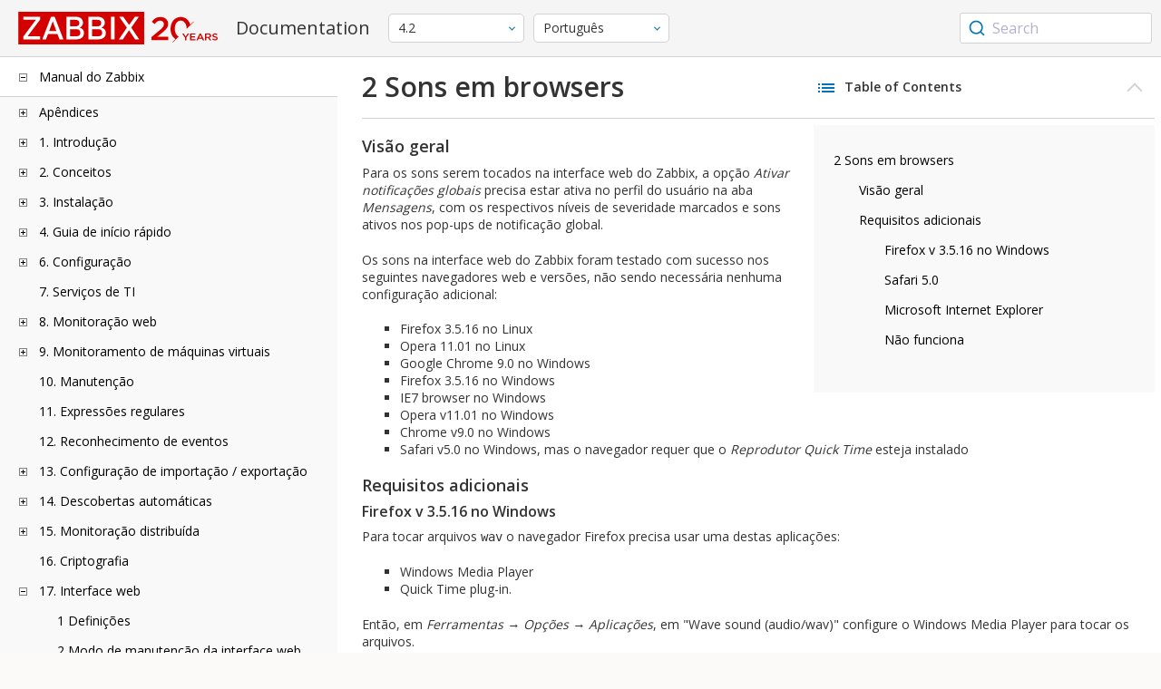

--- FILE ---
content_type: text/html
request_url: https://www.zabbix.com/documentation/4.2/pt/manual/web_interface/user_profile/sound
body_size: 9020
content:
<!DOCTYPE html>
<html lang="pt">
<head>
    <meta charset="utf-8" />
    <title>2 Sons em browsers</title>
	<!-- Google Tag Manager -->
    <script>(function(w,d,s,l,i){w[l]=w[l]||[];w[l].push({'gtm.start':new Date().getTime(),event:'gtm.js'});var f=d.getElementsByTagName(s)[0],j=d.createElement(s),dl=l!='dataLayer'?'&l='+l:'';j.async=true;j.src='https://www.googletagmanager.com/gtm.js?id='+i+dl;f.parentNode.insertBefore(j,f);})(window,document,'script','dataLayer','GTM-KRBT62P');</script>
    <!-- End Google Tag Manager -->
	
	<link rel="canonical" href="/documentation/current/pt/manual/web_interface/user_profile/sound" />
    <meta name="viewport" content="width=device-width,initial-scale=1" />
	<link rel="alternate" hreflang="en" href="/documentation/4.2/en/manual/web_interface/user_profile/sound" />
	 
	<link rel="alternate" hreflang="ru" href="/documentation/4.2/ru/manual/web_interface/user_profile/sound" />
	<link rel="alternate" hreflang="zh" href="/documentation/4.2/zh/manual/web_interface/user_profile/sound" />
	<link rel="alternate" hreflang="fr" href="/documentation/4.2/fr/manual/web_interface/user_profile/sound" />
	<link rel="alternate" hreflang="tr" href="/documentation/4.2/tr/manual/web_interface/user_profile/sound" />
	<link href="https://fonts.googleapis.com/css2?family=Open+Sans:wght@400;600&display=swap" rel="stylesheet">
	<link rel="stylesheet" type="text/css" href="/documentation/4.2/screen.min.css?bf68d95ae4cfb5ff" />

	<link rel="apple-touch-icon" sizes="180x180" href="/documentation/4.2/images/apple-touch-icon.png">
	<link rel="icon" type="image/png" sizes="32x32" href="/documentation/4.2/images/favicon-32x32.png">
	<link rel="icon" type="image/png" sizes="16x16" href="/documentation/4.2/images/favicon-16x16.png">
	<link rel="manifest" href="/documentation/4.2/images/site.webmanifest">
	<link rel="mask-icon" href="/documentation/4.2/images/safari-pinned-tab.svg" color="#d30200">
	<link rel="shortcut icon" href="/documentation/4.2/images/favicon.ico">
	<meta name="msapplication-TileColor" content="#d30200">
	<meta name="msapplication-config" content="/documentation/4.2/images/browserconfig.xml">
	<meta name="theme-color" content="#ffffff">
    </head>
<body>
	<!-- Google Tag Manager (noscript) -->
    <noscript><iframe src="https://www.googletagmanager.com/ns.html?id=GTM-KRBT62P" height="0" width="0" style="display:none;visibility:hidden"></iframe></noscript>
    <!-- End Google Tag Manager (noscript) -->
    <div id="dokuwiki__site">
		<div id="dokuwiki__top" class="showSidebar hasSidebar">
			<div class="page-header">
				<div class="group-1">
					<div class="logo">
						<a href="https://www.zabbix.com/manuals" title="Zabbix">
							<img src="https://assets.zabbix.com/img/logo/zabbix_doc.svg" alt=""/>
						</a>
					</div>
					<h1 class="doku_title">Documentation</h1>
				</div>
				<div class="group-2">
					<div class="dropdown versions">
	<span class="selected"></span>

	<ul class="dropdown-options">
				<li class="version-section"><span>Supported</span></li>
				<li >
						<a href="/documentation/current/pt/manual/web_interface/user_profile/sound" data-version="7.4">7.4 <span class="description">(current)</span></a>
					</li>
				<li >
						<a href="/documentation/7.0/pt/manual/web_interface/user_profile/sound" data-version="7.0">7.0 </a>
					</li>
				<li >
						<a href="/documentation/6.0/pt/manual/web_interface/user_profile/sound" data-version="6.0">6.0 </a>
					</li>
				
				<li class="version-section"><span>In development</span></li>
				<li >
						<a href="/documentation/devel/pt/manual/web_interface/user_profile/sound" data-version="8.0">8.0 <span class="description">(devel)</span></a>
					</li>
				
				<li class="version-section"><span>Unsupported</span></li>
				<li >
			<a href="/documentation/7.2/pt/manual/web_interface/user_profile/sound" data-version="7.2">7.2</a>
		</li>
				<li >
			<a href="/documentation/6.4/pt/manual/web_interface/user_profile/sound" data-version="6.4">6.4</a>
		</li>
				<li >
			<a href="/documentation/6.2/pt/manual/web_interface/user_profile/sound" data-version="6.2">6.2</a>
		</li>
				<li >
			<a href="/documentation/5.4/pt/manual/web_interface/user_profile/sound" data-version="5.4">5.4</a>
		</li>
				<li >
			<a href="/documentation/5.2/pt/manual/web_interface/user_profile/sound" data-version="5.2">5.2</a>
		</li>
				<li >
			<a href="/documentation/5.0/pt/manual/web_interface/user_profile/sound" data-version="5.0">5.0</a>
		</li>
				<li >
			<a href="/documentation/4.4/pt/manual/web_interface/user_profile/sound" data-version="4.4">4.4</a>
		</li>
				<li class="selected">
			<a href="/documentation/4.2/pt/manual/web_interface/user_profile/sound" data-version="4.2">4.2</a>
		</li>
				<li >
			<a href="/documentation/4.0/pt/manual/web_interface/user_profile/sound" data-version="4.0">4.0</a>
		</li>
				<li >
			<a href="/documentation/3.4/pt/manual/web_interface/user_profile/sound" data-version="3.4">3.4</a>
		</li>
				<li >
			<a href="/documentation/3.2/pt/manual/web_interface/user_profile/sound" data-version="3.2">3.2</a>
		</li>
				<li >
			<a href="/documentation/3.0/pt/manual/web_interface/user_profile/sound" data-version="3.0">3.0</a>
		</li>
				<li >
			<a href="/documentation/2.4/pt/manual/web_interface/user_profile/sound" data-version="2.4">2.4</a>
		</li>
				<li >
			<a href="/documentation/2.2/pt/manual/web_interface/user_profile/sound" data-version="2.2">2.2</a>
		</li>
				<li >
			<a href="/documentation/2.0/pt/manual/web_interface/user_profile/sound" data-version="2.0">2.0</a>
		</li>
				<li >
			<a href="/documentation/1.8/pt/manual/web_interface/user_profile/sound" data-version="1.8">1.8</a>
		</li>
				
				<li class="version-section"><span>General</span></li>
				<li >
			<a href="/documentation/info/en" data-version="info">info</a>
		</li>
				<li >
			<a href="/documentation/guidelines/en" data-version="guidelines">guidelines</a>
		</li>
				
	</ul>
</div>
					<div class="dropdown translation">
	<span class="selected"></span>

	<ul class="dropdown-options">
						<li >
			<a href="/documentation/4.2/en/manual/web_interface/user_profile/sound" data-lang="en">English</a>
		</li>
								<li  class="selected" >
			<a href="/documentation/4.2/pt/manual/web_interface/user_profile/sound" data-lang="pt-BR">Português</a>
		</li>
								<li >
			<a href="/documentation/4.2/ru/manual/web_interface/user_profile/sound" data-lang="ru">Русский</a>
		</li>
								<li >
			<a href="/documentation/4.2/zh/manual/web_interface/user_profile/sound" data-lang="zh-CN">中文</a>
		</li>
								<li >
			<a href="/documentation/4.2/fr/manual/web_interface/user_profile/sound" data-lang="fr">Français</a>
		</li>
								<li >
			<a href="/documentation/4.2/tr/manual/web_interface/user_profile/sound" data-lang="tr">Türkçe</a>
		</li>
					</ul>
</div>
					
				</div>
				<div class="group-3">
        <div id="autocomplete" data-base-url="/documentation/4.2/pt/search?refinementList[language][0]=pt-BR&ref_page=manual/web_interface/user_profile/sound&query="></div>
    </div>			</div>
						<div class="wrapper group">
				<div id="dokuwiki__aside">
					<div class="pad include group">
						<div class="content">
							<div class="dtree"><div class="dTreeNode  expandable">
	<span class="expand-collapse"></span>
	<a href="/documentation/4.2/pt/manual" class="nodeFdUrl">Manual do Zabbix</a>
</div>
<div class="clip ">
	<div class="dTreeNode  expandable">
 	<span class="expand-collapse"></span>
 	<a href="/documentation/4.2/pt/manual/appendix" class="nodeFdUrl">Apêndices</a>
 </div>
 <div class="clip ">
 	<div class="dTreeNode  ">
  	<span class="expand-collapse"></span>
  	<a href="/documentation/4.2/pt/manual/appendix/faq" class="nodeFdUrl">1 Perguntas frequentes / Solução de problemas</a>
  </div>

 	<div class="dTreeNode  expandable">
  	<span class="expand-collapse"></span>
  	<a href="/documentation/4.2/pt/manual/appendix/install" class="nodeFdUrl">2 Instalação</a>
  </div>
  <div class="clip ">
  	<div class="dTreeNode  ">
   	<span class="expand-collapse"></span>
   	<a href="/documentation/4.2/pt/manual/appendix/install/db_scripts" class="nodeFdUrl">1 Scripts de criação de banco</a>
   </div>

  	<div class="dTreeNode  ">
   	<span class="expand-collapse"></span>
   	<a href="/documentation/4.2/pt/manual/appendix/install/windows_agent" class="nodeFdUrl">2 Zabbix Agent no Microsoft Windows</a>
   </div>

  </div>

 	<div class="dTreeNode  expandable">
  	<span class="expand-collapse"></span>
  	<a href="/documentation/4.2/pt/manual/appendix/config" class="nodeFdUrl">3 Configuração dos Daemons</a>
  </div>
  <div class="clip ">
  	<div class="dTreeNode  ">
   	<span class="expand-collapse"></span>
   	<a href="/documentation/4.2/pt/manual/appendix/config/zabbix_server" class="nodeFdUrl">1 Zabbix Server</a>
   </div>

  	<div class="dTreeNode  ">
   	<span class="expand-collapse"></span>
   	<a href="/documentation/4.2/pt/manual/appendix/config/zabbix_proxy" class="nodeFdUrl">2 Zabbix Proxy</a>
   </div>

  	<div class="dTreeNode  ">
   	<span class="expand-collapse"></span>
   	<a href="/documentation/4.2/pt/manual/appendix/config/zabbix_agentd" class="nodeFdUrl">3 Zabbix Agent (UNIX)</a>
   </div>

  	<div class="dTreeNode  ">
   	<span class="expand-collapse"></span>
   	<a href="/documentation/4.2/pt/manual/appendix/config/zabbix_agentd_win" class="nodeFdUrl">4 Zabbix Agent (Windows)</a>
   </div>

  	<div class="dTreeNode  ">
   	<span class="expand-collapse"></span>
   	<a href="/documentation/4.2/pt/manual/appendix/config/zabbix_java" class="nodeFdUrl">5 Zabbix Java gateway</a>
   </div>

  	<div class="dTreeNode  ">
   	<span class="expand-collapse"></span>
   	<a href="/documentation/4.2/pt/manual/appendix/config/special_notes_include" class="nodeFdUrl">7 Observações sobre o parâmetro "Include"</a>
   </div>

  </div>

 	<div class="dTreeNode  expandable">
  	<span class="expand-collapse"></span>
  	<a href="/documentation/4.2/pt/manual/appendix/items" class="nodeFdUrl">4 Itens</a>
  </div>
  <div class="clip ">
  	<div class="dTreeNode  ">
   	<span class="expand-collapse"></span>
   	<a href="/documentation/4.2/pt/manual/appendix/items/supported_by_platform" class="nodeFdUrl">1 Itens suportados por plataforma</a>
   </div>

  	<div class="dTreeNode  ">
   	<span class="expand-collapse"></span>
   	<a href="/documentation/4.2/pt/manual/appendix/items/vm.memory.size_params" class="nodeFdUrl">2 parâmetros vm.memory.size</a>
   </div>

  	<div class="dTreeNode  ">
   	<span class="expand-collapse"></span>
   	<a href="/documentation/4.2/pt/manual/appendix/items/activepassive" class="nodeFdUrl">3 Verificações passivas e ativas</a>
   </div>

  	<div class="dTreeNode  ">
   	<span class="expand-collapse"></span>
   	<a href="/documentation/4.2/pt/manual/appendix/items/encoding_of_values" class="nodeFdUrl">4 Codificação dos valores retornados</a>
   </div>

  	<div class="dTreeNode  ">
   	<span class="expand-collapse"></span>
   	<a href="/documentation/4.2/pt/manual/appendix/items/large_file_support" class="nodeFdUrl">5 Suporte a grandes arquivos</a>
   </div>

  	<div class="dTreeNode  ">
   	<span class="expand-collapse"></span>
   	<a href="/documentation/4.2/pt/manual/appendix/items/unreachability" class="nodeFdUrl">6 Definições de host inalcançável/inacessível</a>
   </div>

  	<div class="dTreeNode  ">
   	<span class="expand-collapse"></span>
   	<a href="/documentation/4.2/pt/manual/appendix/items/sensor" class="nodeFdUrl">7 Sensores</a>
   </div>

  	<div class="dTreeNode  ">
   	<span class="expand-collapse"></span>
   	<a href="/documentation/4.2/pt/manual/appendix/items/proc_mem_notes" class="nodeFdUrl">8 Observações sobre o parâmetro memtype em itens proc.mem</a>
   </div>

  	<div class="dTreeNode  ">
   	<span class="expand-collapse"></span>
   	<a href="/documentation/4.2/pt/manual/appendix/items/proc_mem_num_notes" class="nodeFdUrl">9 Observações sobre seleção de processos nos itens proc.mem e proc.num</a>
   </div>

  	<div class="dTreeNode  ">
   	<span class="expand-collapse"></span>
   	<a href="/documentation/4.2/pt/manual/appendix/items/service_check_details" class="nodeFdUrl">10 Detalhes de implementação das verificações net.tcp.service ed net.udp.service</a>
   </div>

  </div>

 	<div class="dTreeNode  expandable">
  	<span class="expand-collapse"></span>
  	<a href="/documentation/4.2/pt/manual/appendix/triggers" class="nodeFdUrl">5 Triggers</a>
  </div>
  <div class="clip ">
  	<div class="dTreeNode  ">
   	<span class="expand-collapse"></span>
   	<a href="/documentation/4.2/pt/manual/appendix/triggers/functions" class="nodeFdUrl">1 Funções de trigger suportadas</a>
   </div>

  </div>

 	<div class="dTreeNode  expandable">
  	<span class="expand-collapse"></span>
  	<a href="/documentation/4.2/pt/manual/appendix/macros" class="nodeFdUrl">6 Macros</a>
  </div>
  <div class="clip ">
  	<div class="dTreeNode  ">
   	<span class="expand-collapse"></span>
   	<a href="/documentation/4.2/pt/manual/appendix/macros/supported_by_location" class="nodeFdUrl">1 Macros suportadas por localização</a>
   </div>

  </div>

 	<div class="dTreeNode  ">
  	<span class="expand-collapse"></span>
  	<a href="/documentation/4.2/pt/manual/appendix/time_period" class="nodeFdUrl">7 Definindo períodos de tempo</a>
  </div>

 	<div class="dTreeNode  ">
  	<span class="expand-collapse"></span>
  	<a href="/documentation/4.2/pt/manual/appendix/command_execution" class="nodeFdUrl">8 Execução de comandos</a>
  </div>

 	<div class="dTreeNode  ">
  	<span class="expand-collapse"></span>
  	<a href="/documentation/4.2/pt/manual/appendix/recipes" class="nodeFdUrl">9 Receitas de monitoração</a>
  </div>

 	<div class="dTreeNode  ">
  	<span class="expand-collapse"></span>
  	<a href="/documentation/4.2/pt/manual/appendix/performance_tuning" class="nodeFdUrl">10 Tuning de performance</a>
  </div>

 	<div class="dTreeNode  ">
  	<span class="expand-collapse"></span>
  	<a href="/documentation/4.2/pt/manual/appendix/compatibility" class="nodeFdUrl">11 Compatibilidade entre versões</a>
  </div>

 	<div class="dTreeNode  ">
  	<span class="expand-collapse"></span>
  	<a href="/documentation/4.2/pt/manual/appendix/database_error_handling" class="nodeFdUrl">12 Gerenciamento de erros de banco de dados</a>
  </div>

 	<div class="dTreeNode  ">
  	<span class="expand-collapse"></span>
  	<a href="/documentation/4.2/pt/manual/appendix/zabbix_sender_dll" class="nodeFdUrl">13 Biblioteca dinâmica Zabbix sender para Windows</a>
  </div>

 </div>

	<div class="dTreeNode  expandable">
 	<span class="expand-collapse"></span>
 	<a href="/documentation/4.2/pt/manual/introduction" class="nodeFdUrl">1. Introdução</a>
 </div>
 <div class="clip ">
 	<div class="dTreeNode  ">
  	<span class="expand-collapse"></span>
  	<a href="/documentation/4.2/pt/manual/introduction/manual_structure" class="nodeFdUrl">1 Estrutura do manual</a>
  </div>

 	<div class="dTreeNode  ">
  	<span class="expand-collapse"></span>
  	<a href="/documentation/4.2/pt/manual/introduction/about" class="nodeFdUrl">2 O que é o Zabbix</a>
  </div>

 	<div class="dTreeNode  ">
  	<span class="expand-collapse"></span>
  	<a href="/documentation/4.2/pt/manual/introduction/features" class="nodeFdUrl">3 Funcionalidades do Zabbix</a>
  </div>

 	<div class="dTreeNode  ">
  	<span class="expand-collapse"></span>
  	<a href="/documentation/4.2/pt/manual/introduction/overview" class="nodeFdUrl">4 Visão geral</a>
  </div>

 </div>

	<div class="dTreeNode  expandable">
 	<span class="expand-collapse"></span>
 	<a href="/documentation/4.2/pt/manual/concepts" class="nodeFdUrl">2. Conceitos</a>
 </div>
 <div class="clip ">
 	<div class="dTreeNode  ">
  	<span class="expand-collapse"></span>
  	<a href="/documentation/4.2/pt/manual/concepts/server" class="nodeFdUrl">2 Servidor</a>
  </div>

 	<div class="dTreeNode  ">
  	<span class="expand-collapse"></span>
  	<a href="/documentation/4.2/pt/manual/concepts/agent" class="nodeFdUrl">3 Agente</a>
  </div>

 	<div class="dTreeNode  ">
  	<span class="expand-collapse"></span>
  	<a href="/documentation/4.2/pt/manual/concepts/proxy" class="nodeFdUrl">4 Proxy</a>
  </div>

 	<div class="dTreeNode  ">
  	<span class="expand-collapse"></span>
  	<a href="/documentation/4.2/pt/manual/concepts/java" class="nodeFdUrl">5 Java gateway</a>
  </div>

 	<div class="dTreeNode  ">
  	<span class="expand-collapse"></span>
  	<a href="/documentation/4.2/pt/manual/concepts/sender" class="nodeFdUrl">6 Sender</a>
  </div>

 	<div class="dTreeNode  ">
  	<span class="expand-collapse"></span>
  	<a href="/documentation/4.2/pt/manual/concepts/get" class="nodeFdUrl">7 Get</a>
  </div>

 </div>

	<div class="dTreeNode  expandable">
 	<span class="expand-collapse"></span>
 	<a href="/documentation/4.2/pt/manual/installation" class="nodeFdUrl">3. Instalação</a>
 </div>
 <div class="clip ">
 	<div class="dTreeNode  ">
  	<span class="expand-collapse"></span>
  	<a href="/documentation/4.2/pt/manual/installation/getting_zabbix" class="nodeFdUrl">1 Obtendo o Zabbix</a>
  </div>

 	<div class="dTreeNode  ">
  	<span class="expand-collapse"></span>
  	<a href="/documentation/4.2/pt/manual/installation/requirements" class="nodeFdUrl">2 Pré-requisitos</a>
  </div>

 	<div class="dTreeNode  ">
  	<span class="expand-collapse"></span>
  	<a href="/documentation/4.2/pt/manual/installation/install_from_packages" class="nodeFdUrl">3 Instalação a partir de pacotes</a>
  </div>

 	<div class="dTreeNode  ">
  	<span class="expand-collapse"></span>
  	<a href="/documentation/4.2/pt/manual/installation/install" class="nodeFdUrl">4 Instalação a partir dos fontes</a>
  </div>

 	<div class="dTreeNode  ">
  	<span class="expand-collapse"></span>
  	<a href="/documentation/4.2/pt/manual/installation/upgrade" class="nodeFdUrl">5 Processo de atualização</a>
  </div>

 	<div class="dTreeNode  ">
  	<span class="expand-collapse"></span>
  	<a href="/documentation/4.2/pt/manual/installation/known_issues" class="nodeFdUrl">6 Problemas conhecidos</a>
  </div>

 	<div class="dTreeNode  ">
  	<span class="expand-collapse"></span>
  	<a href="/documentation/4.2/pt/manual/installation/template_changes" class="nodeFdUrl">7 Modificações nos Templates</a>
  </div>

 </div>

	<div class="dTreeNode  expandable">
 	<span class="expand-collapse"></span>
 	<a href="/documentation/4.2/pt/manual/quickstart" class="nodeFdUrl">4. Guia de início rápido</a>
 </div>
 <div class="clip ">
 	<div class="dTreeNode  ">
  	<span class="expand-collapse"></span>
  	<a href="/documentation/4.2/pt/manual/quickstart/login" class="nodeFdUrl">1 Autenticando e configurando o usuário</a>
  </div>

 	<div class="dTreeNode  ">
  	<span class="expand-collapse"></span>
  	<a href="/documentation/4.2/pt/manual/quickstart/host" class="nodeFdUrl">2 Novo Host</a>
  </div>

 	<div class="dTreeNode  ">
  	<span class="expand-collapse"></span>
  	<a href="/documentation/4.2/pt/manual/quickstart/item" class="nodeFdUrl">3 Novo item</a>
  </div>

 	<div class="dTreeNode  ">
  	<span class="expand-collapse"></span>
  	<a href="/documentation/4.2/pt/manual/quickstart/trigger" class="nodeFdUrl">4 Nova trigger</a>
  </div>

 	<div class="dTreeNode  ">
  	<span class="expand-collapse"></span>
  	<a href="/documentation/4.2/pt/manual/quickstart/notification" class="nodeFdUrl">5 Recebendo notificações de problemas</a>
  </div>

 	<div class="dTreeNode  ">
  	<span class="expand-collapse"></span>
  	<a href="/documentation/4.2/pt/manual/quickstart/template" class="nodeFdUrl">6 Novo template</a>
  </div>

 </div>

	<div class="dTreeNode  expandable">
 	<span class="expand-collapse"></span>
 	<a href="/documentation/4.2/pt/manual/config" class="nodeFdUrl">6. Configuração</a>
 </div>
 <div class="clip ">
 	<div class="dTreeNode  expandable">
  	<span class="expand-collapse"></span>
  	<a href="/documentation/4.2/pt/manual/config/hosts" class="nodeFdUrl">1 Hosts e grupos de hosts</a>
  </div>
  <div class="clip ">
  	<div class="dTreeNode  ">
   	<span class="expand-collapse"></span>
   	<a href="/documentation/4.2/pt/manual/config/hosts/host" class="nodeFdUrl">1 Configurando um host</a>
   </div>

  	<div class="dTreeNode  ">
   	<span class="expand-collapse"></span>
   	<a href="/documentation/4.2/pt/manual/config/hosts/inventory" class="nodeFdUrl">2 Inventário</a>
   </div>

  	<div class="dTreeNode  ">
   	<span class="expand-collapse"></span>
   	<a href="/documentation/4.2/pt/manual/config/hosts/hostupdate" class="nodeFdUrl">3 Atualização em massa</a>
   </div>

  </div>

 	<div class="dTreeNode  expandable">
  	<span class="expand-collapse"></span>
  	<a href="/documentation/4.2/pt/manual/config/items" class="nodeFdUrl">2 Itens</a>
  </div>
  <div class="clip ">
  	<div class="dTreeNode  expandable">
   	<span class="expand-collapse"></span>
   	<a href="/documentation/4.2/pt/manual/config/items/item" class="nodeFdUrl">1 Criando um item</a>
   </div>
   <div class="clip ">
   	<div class="dTreeNode  ">
    	<span class="expand-collapse"></span>
    	<a href="/documentation/4.2/pt/manual/config/items/item/key" class="nodeFdUrl">1 Chave do item</a>
    </div>

   	<div class="dTreeNode  ">
    	<span class="expand-collapse"></span>
    	<a href="/documentation/4.2/pt/manual/config/items/item/custom_intervals" class="nodeFdUrl">2 Intervalos personalizados</a>
    </div>

   </div>

  	<div class="dTreeNode  expandable">
   	<span class="expand-collapse"></span>
   	<a href="/documentation/4.2/pt/manual/config/items/itemtypes" class="nodeFdUrl">2 Tipos de itens</a>
   </div>
   <div class="clip ">
   	<div class="dTreeNode  expandable">
    	<span class="expand-collapse"></span>
    	<a href="/documentation/4.2/pt/manual/config/items/itemtypes/zabbix_agent" class="nodeFdUrl">1 Agente Zabbix</a>
    </div>
    <div class="clip ">
    	<div class="dTreeNode  ">
     	<span class="expand-collapse"></span>
     	<a href="/documentation/4.2/pt/manual/config/items/itemtypes/zabbix_agent/win_keys" class="nodeFdUrl">Chaves específicas para Windows</a>
     </div>

    </div>

   	<div class="dTreeNode  expandable">
    	<span class="expand-collapse"></span>
    	<a href="/documentation/4.2/pt/manual/config/items/itemtypes/snmp" class="nodeFdUrl">2 Agente SNMP</a>
    </div>
    <div class="clip ">
    	<div class="dTreeNode  ">
     	<span class="expand-collapse"></span>
     	<a href="/documentation/4.2/pt/manual/config/items/itemtypes/snmp/dynamicindex" class="nodeFdUrl">1 Índices dinâmicos</a>
     </div>

    	<div class="dTreeNode  ">
     	<span class="expand-collapse"></span>
     	<a href="/documentation/4.2/pt/manual/config/items/itemtypes/snmp/special_mibs" class="nodeFdUrl">2 OIDs especiais</a>
     </div>

    </div>

   	<div class="dTreeNode  ">
    	<span class="expand-collapse"></span>
    	<a href="/documentation/4.2/pt/manual/config/items/itemtypes/snmptrap" class="nodeFdUrl">3 Traps SNMP</a>
    </div>

   	<div class="dTreeNode  ">
    	<span class="expand-collapse"></span>
    	<a href="/documentation/4.2/pt/manual/config/items/itemtypes/ipmi" class="nodeFdUrl">4 Verificações IPMI</a>
    </div>

   	<div class="dTreeNode  expandable">
    	<span class="expand-collapse"></span>
    	<a href="/documentation/4.2/pt/manual/config/items/itemtypes/simple_checks" class="nodeFdUrl">5 Verificações simples</a>
    </div>
    <div class="clip ">
    	<div class="dTreeNode  ">
     	<span class="expand-collapse"></span>
     	<a href="/documentation/4.2/pt/manual/config/items/itemtypes/simple_checks/vmware_keys" class="nodeFdUrl">1 Chaves de monitoração VMware</a>
     </div>

    </div>

   	<div class="dTreeNode  ">
    	<span class="expand-collapse"></span>
    	<a href="/documentation/4.2/pt/manual/config/items/itemtypes/log_items" class="nodeFdUrl">6 Monitoramento de arquivos de Log</a>
    </div>

   	<div class="dTreeNode  ">
    	<span class="expand-collapse"></span>
    	<a href="/documentation/4.2/pt/manual/config/items/itemtypes/calculated" class="nodeFdUrl">7 Itens calculados</a>
    </div>

   	<div class="dTreeNode  ">
    	<span class="expand-collapse"></span>
    	<a href="/documentation/4.2/pt/manual/config/items/itemtypes/internal" class="nodeFdUrl">8 Verificações internas</a>
    </div>

   	<div class="dTreeNode  ">
    	<span class="expand-collapse"></span>
    	<a href="/documentation/4.2/pt/manual/config/items/itemtypes/ssh_checks" class="nodeFdUrl">9 Verificações SSH</a>
    </div>

   	<div class="dTreeNode  ">
    	<span class="expand-collapse"></span>
    	<a href="/documentation/4.2/pt/manual/config/items/itemtypes/telnet_checks" class="nodeFdUrl">10 Agente Telnet (Verificações por Telnet)</a>
    </div>

   	<div class="dTreeNode  ">
    	<span class="expand-collapse"></span>
    	<a href="/documentation/4.2/pt/manual/config/items/itemtypes/external" class="nodeFdUrl">11 Verificações externas</a>
    </div>

   	<div class="dTreeNode  ">
    	<span class="expand-collapse"></span>
    	<a href="/documentation/4.2/pt/manual/config/items/itemtypes/aggregate" class="nodeFdUrl">12 Verificações agregadas</a>
    </div>

   	<div class="dTreeNode  ">
    	<span class="expand-collapse"></span>
    	<a href="/documentation/4.2/pt/manual/config/items/itemtypes/trapper" class="nodeFdUrl">13 Zabbix Trapper</a>
    </div>

   	<div class="dTreeNode  ">
    	<span class="expand-collapse"></span>
    	<a href="/documentation/4.2/pt/manual/config/items/itemtypes/jmx_monitoring" class="nodeFdUrl">14 Agente JMX (Monitoração JMX)</a>
    </div>

   	<div class="dTreeNode  ">
    	<span class="expand-collapse"></span>
    	<a href="/documentation/4.2/pt/manual/config/items/itemtypes/odbc_checks" class="nodeFdUrl">15 Monitoração de Banco de dados (ODBC)</a>
    </div>

   </div>

  	<div class="dTreeNode  ">
   	<span class="expand-collapse"></span>
   	<a href="/documentation/4.2/pt/manual/config/items/history_and_trends" class="nodeFdUrl">3 Histórico e médias</a>
   </div>

  	<div class="dTreeNode  expandable">
   	<span class="expand-collapse"></span>
   	<a href="/documentation/4.2/pt/manual/config/items/userparameters" class="nodeFdUrl">4 Parâmetros de usuário</a>
   </div>
   <div class="clip ">
   	<div class="dTreeNode  ">
    	<span class="expand-collapse"></span>
    	<a href="/documentation/4.2/pt/manual/config/items/userparameters/extending_agent" class="nodeFdUrl">1 Estendendo os Agentes Zabbix</a>
    </div>

   </div>

  	<div class="dTreeNode  ">
   	<span class="expand-collapse"></span>
   	<a href="/documentation/4.2/pt/manual/config/items/loadablemodules" class="nodeFdUrl">5 Módulos carregáveis</a>
   </div>

  	<div class="dTreeNode  ">
   	<span class="expand-collapse"></span>
   	<a href="/documentation/4.2/pt/manual/config/items/perfcounters" class="nodeFdUrl">6 Contadores de performance Windows</a>
   </div>

  	<div class="dTreeNode  ">
   	<span class="expand-collapse"></span>
   	<a href="/documentation/4.2/pt/manual/config/items/itemupdate" class="nodeFdUrl">7 Atualização em massa</a>
   </div>

  	<div class="dTreeNode  ">
   	<span class="expand-collapse"></span>
   	<a href="/documentation/4.2/pt/manual/config/items/mapping" class="nodeFdUrl">8 Mapeamento de valores</a>
   </div>

  	<div class="dTreeNode  ">
   	<span class="expand-collapse"></span>
   	<a href="/documentation/4.2/pt/manual/config/items/applications" class="nodeFdUrl">9 Aplicações</a>
   </div>

  	<div class="dTreeNode  ">
   	<span class="expand-collapse"></span>
   	<a href="/documentation/4.2/pt/manual/config/items/queue" class="nodeFdUrl">10 Fila</a>
   </div>

  	<div class="dTreeNode  ">
   	<span class="expand-collapse"></span>
   	<a href="/documentation/4.2/pt/manual/config/items/value_cache" class="nodeFdUrl">11 Cache de valores</a>
   </div>

  </div>

 	<div class="dTreeNode  expandable">
  	<span class="expand-collapse"></span>
  	<a href="/documentation/4.2/pt/manual/config/triggers" class="nodeFdUrl">3 Triggers</a>
  </div>
  <div class="clip ">
  	<div class="dTreeNode  ">
   	<span class="expand-collapse"></span>
   	<a href="/documentation/4.2/pt/manual/config/triggers/trigger" class="nodeFdUrl">1 Configuração de trigger</a>
   </div>

  	<div class="dTreeNode  ">
   	<span class="expand-collapse"></span>
   	<a href="/documentation/4.2/pt/manual/config/triggers/expression" class="nodeFdUrl">2 Expressões de Trigger</a>
   </div>

  	<div class="dTreeNode  ">
   	<span class="expand-collapse"></span>
   	<a href="/documentation/4.2/pt/manual/config/triggers/dependencies" class="nodeFdUrl">3 Dependências entre triggers</a>
   </div>

  	<div class="dTreeNode  ">
   	<span class="expand-collapse"></span>
   	<a href="/documentation/4.2/pt/manual/config/triggers/severity" class="nodeFdUrl">4 Severidade das Triggers</a>
   </div>

  	<div class="dTreeNode  ">
   	<span class="expand-collapse"></span>
   	<a href="/documentation/4.2/pt/manual/config/triggers/customseverities" class="nodeFdUrl">5 Customizando as severidades de trigger</a>
   </div>

  	<div class="dTreeNode  ">
   	<span class="expand-collapse"></span>
   	<a href="/documentation/4.2/pt/manual/config/triggers/update" class="nodeFdUrl">7 Atualização em massa</a>
   </div>

  	<div class="dTreeNode  ">
   	<span class="expand-collapse"></span>
   	<a href="/documentation/4.2/pt/manual/config/triggers/prediction" class="nodeFdUrl">8 Triggers - Funções preditivas</a>
   </div>

  </div>

 	<div class="dTreeNode  expandable">
  	<span class="expand-collapse"></span>
  	<a href="/documentation/4.2/pt/manual/config/events" class="nodeFdUrl">4 Eventos</a>
  </div>
  <div class="clip ">
  	<div class="dTreeNode  ">
   	<span class="expand-collapse"></span>
   	<a href="/documentation/4.2/pt/manual/config/events/sources" class="nodeFdUrl">1 Origens dos eventos</a>
   </div>

  </div>

 	<div class="dTreeNode  expandable">
  	<span class="expand-collapse"></span>
  	<a href="/documentation/4.2/pt/manual/config/visualisation" class="nodeFdUrl">5 Visualização</a>
  </div>
  <div class="clip ">
  	<div class="dTreeNode  expandable">
   	<span class="expand-collapse"></span>
   	<a href="/documentation/4.2/pt/manual/config/visualisation/graphs" class="nodeFdUrl">1 Gráficos</a>
   </div>
   <div class="clip ">
   	<div class="dTreeNode  ">
    	<span class="expand-collapse"></span>
    	<a href="/documentation/4.2/pt/manual/config/visualisation/graphs/simple" class="nodeFdUrl">1 Gráficos Simples</a>
    </div>

   	<div class="dTreeNode  ">
    	<span class="expand-collapse"></span>
    	<a href="/documentation/4.2/pt/manual/config/visualisation/graphs/custom" class="nodeFdUrl">2 Gráficos customizados</a>
    </div>

   	<div class="dTreeNode  ">
    	<span class="expand-collapse"></span>
    	<a href="/documentation/4.2/pt/manual/config/visualisation/graphs/adhoc" class="nodeFdUrl">3 Gráficos Ad-hoc</a>
    </div>

   </div>

  	<div class="dTreeNode  expandable">
   	<span class="expand-collapse"></span>
   	<a href="/documentation/4.2/pt/manual/config/visualisation/maps" class="nodeFdUrl">2 Mapas de rede</a>
   </div>
   <div class="clip ">
   	<div class="dTreeNode  ">
    	<span class="expand-collapse"></span>
    	<a href="/documentation/4.2/pt/manual/config/visualisation/maps/map" class="nodeFdUrl">1 Configurando um mapa de rede</a>
    </div>

   	<div class="dTreeNode  ">
    	<span class="expand-collapse"></span>
    	<a href="/documentation/4.2/pt/manual/config/visualisation/maps/links" class="nodeFdUrl">2 Indicadores de link</a>
    </div>

   </div>

  	<div class="dTreeNode  expandable">
   	<span class="expand-collapse"></span>
   	<a href="/documentation/4.2/pt/manual/config/visualisation/screens" class="nodeFdUrl">3 Telas</a>
   </div>
   <div class="clip ">
   	<div class="dTreeNode  ">
    	<span class="expand-collapse"></span>
    	<a href="/documentation/4.2/pt/manual/config/visualisation/screens/elements" class="nodeFdUrl">1 Elementos da tela</a>
    </div>

   </div>

  	<div class="dTreeNode  ">
   	<span class="expand-collapse"></span>
   	<a href="/documentation/4.2/pt/manual/config/visualisation/slides" class="nodeFdUrl">4 Apresentação de slides (slideshow)</a>
   </div>

  </div>

 	<div class="dTreeNode  expandable">
  	<span class="expand-collapse"></span>
  	<a href="/documentation/4.2/pt/manual/config/templates" class="nodeFdUrl">6 Templates</a>
  </div>
  <div class="clip ">
  	<div class="dTreeNode  ">
   	<span class="expand-collapse"></span>
   	<a href="/documentation/4.2/pt/manual/config/templates/template" class="nodeFdUrl">1 Configurando um template</a>
   </div>

  	<div class="dTreeNode  ">
   	<span class="expand-collapse"></span>
   	<a href="/documentation/4.2/pt/manual/config/templates/linking" class="nodeFdUrl">2 Associando/Desassociando</a>
   </div>

  	<div class="dTreeNode  ">
   	<span class="expand-collapse"></span>
   	<a href="/documentation/4.2/pt/manual/config/templates/nesting" class="nodeFdUrl">3 Aninhamento</a>
   </div>

  </div>

 	<div class="dTreeNode  expandable">
  	<span class="expand-collapse"></span>
  	<a href="/documentation/4.2/pt/manual/config/notifications" class="nodeFdUrl">7 Notificações sobre eventos</a>
  </div>
  <div class="clip ">
  	<div class="dTreeNode  expandable">
   	<span class="expand-collapse"></span>
   	<a href="/documentation/4.2/pt/manual/config/notifications/media" class="nodeFdUrl">1 Tipos de mídia</a>
   </div>
   <div class="clip ">
   	<div class="dTreeNode  ">
    	<span class="expand-collapse"></span>
    	<a href="/documentation/4.2/pt/manual/config/notifications/media/email" class="nodeFdUrl">1 E-mail</a>
    </div>

   	<div class="dTreeNode  ">
    	<span class="expand-collapse"></span>
    	<a href="/documentation/4.2/pt/manual/config/notifications/media/sms" class="nodeFdUrl">2 SMS</a>
    </div>

   	<div class="dTreeNode  ">
    	<span class="expand-collapse"></span>
    	<a href="/documentation/4.2/pt/manual/config/notifications/media/jabber" class="nodeFdUrl">3 Jabber</a>
    </div>

   	<div class="dTreeNode  ">
    	<span class="expand-collapse"></span>
    	<a href="/documentation/4.2/pt/manual/config/notifications/media/ez_texting" class="nodeFdUrl">4 Ez Texting</a>
    </div>

   	<div class="dTreeNode  ">
    	<span class="expand-collapse"></span>
    	<a href="/documentation/4.2/pt/manual/config/notifications/media/script" class="nodeFdUrl">5 Scripts de alerta</a>
    </div>

   </div>

  	<div class="dTreeNode  expandable">
   	<span class="expand-collapse"></span>
   	<a href="/documentation/4.2/pt/manual/config/notifications/action" class="nodeFdUrl">2 Ações</a>
   </div>
   <div class="clip ">
   	<div class="dTreeNode  expandable">
    	<span class="expand-collapse"></span>
    	<a href="/documentation/4.2/pt/manual/config/notifications/action/operation" class="nodeFdUrl">1 Operações</a>
    </div>
    <div class="clip ">
    	<div class="dTreeNode  ">
     	<span class="expand-collapse"></span>
     	<a href="/documentation/4.2/pt/manual/config/notifications/action/operation/message" class="nodeFdUrl">1 Enviando mensagem</a>
     </div>

    	<div class="dTreeNode  ">
     	<span class="expand-collapse"></span>
     	<a href="/documentation/4.2/pt/manual/config/notifications/action/operation/remote_command" class="nodeFdUrl">2 Comandos remotos</a>
     </div>

    	<div class="dTreeNode  ">
     	<span class="expand-collapse"></span>
     	<a href="/documentation/4.2/pt/manual/config/notifications/action/operation/other" class="nodeFdUrl">3 Operações adicionais</a>
     </div>

    	<div class="dTreeNode  ">
     	<span class="expand-collapse"></span>
     	<a href="/documentation/4.2/pt/manual/config/notifications/action/operation/macros" class="nodeFdUrl">4 Usando macros em mensagens</a>
     </div>

    </div>

   	<div class="dTreeNode  ">
    	<span class="expand-collapse"></span>
    	<a href="/documentation/4.2/pt/manual/config/notifications/action/conditions" class="nodeFdUrl">2 Condições</a>
    </div>

   	<div class="dTreeNode  ">
    	<span class="expand-collapse"></span>
    	<a href="/documentation/4.2/pt/manual/config/notifications/action/escalations" class="nodeFdUrl">3 Escalonamento</a>
    </div>

   </div>

  	<div class="dTreeNode  ">
   	<span class="expand-collapse"></span>
   	<a href="/documentation/4.2/pt/manual/config/notifications/unsupported_item" class="nodeFdUrl">3 Recebendo notificações sobre itens não suportados</a>
   </div>

  </div>

 	<div class="dTreeNode  expandable">
  	<span class="expand-collapse"></span>
  	<a href="/documentation/4.2/pt/manual/config/macros" class="nodeFdUrl">8 Macros</a>
  </div>
  <div class="clip ">
  	<div class="dTreeNode  ">
   	<span class="expand-collapse"></span>
   	<a href="/documentation/4.2/pt/manual/config/macros/usermacros" class="nodeFdUrl">1 Macros de usuário</a>
   </div>

  </div>

 	<div class="dTreeNode  expandable">
  	<span class="expand-collapse"></span>
  	<a href="/documentation/4.2/pt/manual/config/users_and_usergroups" class="nodeFdUrl">9 Usuários e grupos de usuários</a>
  </div>
  <div class="clip ">
  	<div class="dTreeNode  ">
   	<span class="expand-collapse"></span>
   	<a href="/documentation/4.2/pt/manual/config/users_and_usergroups/user" class="nodeFdUrl">1 Configurando um usuário</a>
   </div>

  	<div class="dTreeNode  ">
   	<span class="expand-collapse"></span>
   	<a href="/documentation/4.2/pt/manual/config/users_and_usergroups/permissions" class="nodeFdUrl">2 Permissões</a>
   </div>

  	<div class="dTreeNode  ">
   	<span class="expand-collapse"></span>
   	<a href="/documentation/4.2/pt/manual/config/users_and_usergroups/usergroup" class="nodeFdUrl">3 Grupos de usuários</a>
   </div>

  </div>

 </div>

	<div class="dTreeNode  ">
 	<span class="expand-collapse"></span>
 	<a href="/documentation/4.2/pt/manual/it_services" class="nodeFdUrl">7. Serviços de TI</a>
 </div>

	<div class="dTreeNode  expandable">
 	<span class="expand-collapse"></span>
 	<a href="/documentation/4.2/pt/manual/web_monitoring" class="nodeFdUrl">8. Monitoração web</a>
 </div>
 <div class="clip ">
 	<div class="dTreeNode  ">
  	<span class="expand-collapse"></span>
  	<a href="/documentation/4.2/pt/manual/web_monitoring/items" class="nodeFdUrl">1 Itens de monitoração web</a>
  </div>

 	<div class="dTreeNode  ">
  	<span class="expand-collapse"></span>
  	<a href="/documentation/4.2/pt/manual/web_monitoring/example" class="nodeFdUrl">2 Cenário real de monitoração web</a>
  </div>

 </div>

	<div class="dTreeNode  expandable">
 	<span class="expand-collapse"></span>
 	<a href="/documentation/4.2/pt/manual/vm_monitoring" class="nodeFdUrl">9. Monitoramento de máquinas virtuais</a>
 </div>
 <div class="clip ">
 	<div class="dTreeNode  ">
  	<span class="expand-collapse"></span>
  	<a href="/documentation/4.2/pt/manual/vm_monitoring/discovery_fields" class="nodeFdUrl">1 Campos chave para descoberta de máquinas virtuais</a>
  </div>

 </div>

	<div class="dTreeNode  ">
 	<span class="expand-collapse"></span>
 	<a href="/documentation/4.2/pt/manual/maintenance" class="nodeFdUrl">10. Manutenção</a>
 </div>

	<div class="dTreeNode  ">
 	<span class="expand-collapse"></span>
 	<a href="/documentation/4.2/pt/manual/regular_expressions" class="nodeFdUrl">11. Expressões regulares</a>
 </div>

	<div class="dTreeNode  ">
 	<span class="expand-collapse"></span>
 	<a href="/documentation/4.2/pt/manual/acknowledges" class="nodeFdUrl">12. Reconhecimento de eventos</a>
 </div>

	<div class="dTreeNode  expandable">
 	<span class="expand-collapse"></span>
 	<a href="/documentation/4.2/pt/manual/xml_export_import" class="nodeFdUrl">13. Configuração de importação / exportação</a>
 </div>
 <div class="clip ">
 	<div class="dTreeNode  ">
  	<span class="expand-collapse"></span>
  	<a href="/documentation/4.2/pt/manual/xml_export_import/groups" class="nodeFdUrl">Grupos</a>
  </div>

 	<div class="dTreeNode  ">
  	<span class="expand-collapse"></span>
  	<a href="/documentation/4.2/pt/manual/xml_export_import/hosts" class="nodeFdUrl">Hosts</a>
  </div>

 </div>

	<div class="dTreeNode  expandable">
 	<span class="expand-collapse"></span>
 	<a href="/documentation/4.2/pt/manual/discovery" class="nodeFdUrl">14. Descobertas automáticas</a>
 </div>
 <div class="clip ">
 	<div class="dTreeNode  expandable">
  	<span class="expand-collapse"></span>
  	<a href="/documentation/4.2/pt/manual/discovery/network_discovery" class="nodeFdUrl">1 Descoberta de redes</a>
  </div>
  <div class="clip ">
  	<div class="dTreeNode  ">
   	<span class="expand-collapse"></span>
   	<a href="/documentation/4.2/pt/manual/discovery/network_discovery/rule" class="nodeFdUrl">Configurando uma regra de descoberta de rede</a>
   </div>

  </div>

 	<div class="dTreeNode  ">
  	<span class="expand-collapse"></span>
  	<a href="/documentation/4.2/pt/manual/discovery/auto_registration" class="nodeFdUrl">2 Autorregistro do agente ativo</a>
  </div>

 	<div class="dTreeNode  expandable">
  	<span class="expand-collapse"></span>
  	<a href="/documentation/4.2/pt/manual/discovery/low_level_discovery" class="nodeFdUrl">3 Descoberta de baixo nível (LLD)</a>
  </div>
  <div class="clip ">
  	<div class="dTreeNode  ">
   	<span class="expand-collapse"></span>
   	<a href="/documentation/4.2/pt/manual/discovery/low_level_discovery/notes" class="nodeFdUrl">Notas sobre o processo criação de aplicações a partir de LLD</a>
   </div>

  </div>

 </div>

	<div class="dTreeNode  expandable">
 	<span class="expand-collapse"></span>
 	<a href="/documentation/4.2/pt/manual/distributed_monitoring" class="nodeFdUrl">15. Monitoração distribuída</a>
 </div>
 <div class="clip ">
 	<div class="dTreeNode  ">
  	<span class="expand-collapse"></span>
  	<a href="/documentation/4.2/pt/manual/distributed_monitoring/proxies" class="nodeFdUrl">Proxies</a>
  </div>

 </div>

	<div class="dTreeNode  ">
 	<span class="expand-collapse"></span>
 	<a href="/documentation/4.2/pt/manual/encryption" class="nodeFdUrl">16. Criptografia</a>
 </div>

	<div class="dTreeNode  expandable">
 	<span class="expand-collapse"></span>
 	<a href="/documentation/4.2/pt/manual/web_interface" class="nodeFdUrl">17. Interface web</a>
 </div>
 <div class="clip ">
 	<div class="dTreeNode  ">
  	<span class="expand-collapse"></span>
  	<a href="/documentation/4.2/pt/manual/web_interface/definitions" class="nodeFdUrl">1 Definições</a>
  </div>

 	<div class="dTreeNode  ">
  	<span class="expand-collapse"></span>
  	<a href="/documentation/4.2/pt/manual/web_interface/maintenance_mode" class="nodeFdUrl">2 Modo de manutenção da interface web</a>
  </div>

 	<div class="dTreeNode  expandable">
  	<span class="expand-collapse"></span>
  	<a href="/documentation/4.2/pt/manual/web_interface/user_profile" class="nodeFdUrl">3 Perfil do usuário</a>
  </div>
  <div class="clip ">
  	<div class="dTreeNode  ">
   	<span class="expand-collapse"></span>
   	<a href="/documentation/4.2/pt/manual/web_interface/user_profile/global_notifications" class="nodeFdUrl">1 Notificações globais</a>
   </div>

  	<div class="dTreeNode  ">
   	<span class="expand-collapse"></span>
   	<a href="/documentation/4.2/pt/manual/web_interface/user_profile/sound" class="nodeFdUrl">2 Sons em browsers</a>
   </div>

  </div>

 	<div class="dTreeNode  ">
  	<span class="expand-collapse"></span>
  	<a href="/documentation/4.2/pt/manual/web_interface/theming" class="nodeFdUrl">4 Criando seu próprio tema</a>
  </div>

 	<div class="dTreeNode  expandable">
  	<span class="expand-collapse"></span>
  	<a href="/documentation/4.2/pt/manual/web_interface/frontend_sections" class="nodeFdUrl">5 Seções da interface web</a>
  </div>
  <div class="clip ">
  	<div class="dTreeNode  expandable">
   	<span class="expand-collapse"></span>
   	<a href="/documentation/4.2/pt/manual/web_interface/frontend_sections/monitoring" class="nodeFdUrl">1 Monitoramento</a>
   </div>
   <div class="clip ">
   	<div class="dTreeNode  ">
    	<span class="expand-collapse"></span>
    	<a href="/documentation/4.2/pt/manual/web_interface/frontend_sections/monitoring/dashboard" class="nodeFdUrl">1 Dashboard</a>
    </div>

   	<div class="dTreeNode  ">
    	<span class="expand-collapse"></span>
    	<a href="/documentation/4.2/pt/manual/web_interface/frontend_sections/monitoring/overview" class="nodeFdUrl">2 Visão geral</a>
    </div>

   	<div class="dTreeNode  ">
    	<span class="expand-collapse"></span>
    	<a href="/documentation/4.2/pt/manual/web_interface/frontend_sections/monitoring/web" class="nodeFdUrl">3 Web</a>
    </div>

   	<div class="dTreeNode  ">
    	<span class="expand-collapse"></span>
    	<a href="/documentation/4.2/pt/manual/web_interface/frontend_sections/monitoring/latest_data" class="nodeFdUrl">4 Dados recentes</a>
    </div>

   	<div class="dTreeNode  ">
    	<span class="expand-collapse"></span>
    	<a href="/documentation/4.2/pt/manual/web_interface/frontend_sections/monitoring/graphs" class="nodeFdUrl">7 Gráficos</a>
    </div>

   	<div class="dTreeNode  ">
    	<span class="expand-collapse"></span>
    	<a href="/documentation/4.2/pt/manual/web_interface/frontend_sections/monitoring/screens" class="nodeFdUrl">8 Telas</a>
    </div>

   	<div class="dTreeNode  ">
    	<span class="expand-collapse"></span>
    	<a href="/documentation/4.2/pt/manual/web_interface/frontend_sections/monitoring/maps" class="nodeFdUrl">9 Mapas</a>
    </div>

   	<div class="dTreeNode  ">
    	<span class="expand-collapse"></span>
    	<a href="/documentation/4.2/pt/manual/web_interface/frontend_sections/monitoring/discovery" class="nodeFdUrl">10 Descoberta</a>
    </div>

   	<div class="dTreeNode  ">
    	<span class="expand-collapse"></span>
    	<a href="/documentation/4.2/pt/manual/web_interface/frontend_sections/monitoring/it_services" class="nodeFdUrl">11 Serviços de TI</a>
    </div>

   </div>

  	<div class="dTreeNode  expandable">
   	<span class="expand-collapse"></span>
   	<a href="/documentation/4.2/pt/manual/web_interface/frontend_sections/inventory" class="nodeFdUrl">2 Inventário</a>
   </div>
   <div class="clip ">
   	<div class="dTreeNode  ">
    	<span class="expand-collapse"></span>
    	<a href="/documentation/4.2/pt/manual/web_interface/frontend_sections/inventory/overview" class="nodeFdUrl">1 Visão geral</a>
    </div>

   	<div class="dTreeNode  ">
    	<span class="expand-collapse"></span>
    	<a href="/documentation/4.2/pt/manual/web_interface/frontend_sections/inventory/hosts" class="nodeFdUrl">2 Hosts</a>
    </div>

   </div>

  	<div class="dTreeNode  expandable">
   	<span class="expand-collapse"></span>
   	<a href="/documentation/4.2/pt/manual/web_interface/frontend_sections/reports" class="nodeFdUrl">3 Relatórios</a>
   </div>
   <div class="clip ">
   	<div class="dTreeNode  ">
    	<span class="expand-collapse"></span>
    	<a href="/documentation/4.2/pt/manual/web_interface/frontend_sections/reports/status_of_zabbix" class="nodeFdUrl">1 Status do Zabbix</a>
    </div>

   	<div class="dTreeNode  ">
    	<span class="expand-collapse"></span>
    	<a href="/documentation/4.2/pt/manual/web_interface/frontend_sections/reports/availability" class="nodeFdUrl">2 Relatório de disponibilidade</a>
    </div>

   	<div class="dTreeNode  ">
    	<span class="expand-collapse"></span>
    	<a href="/documentation/4.2/pt/manual/web_interface/frontend_sections/reports/triggers_top" class="nodeFdUrl">3 Top 100 de triggers</a>
    </div>

   	<div class="dTreeNode  ">
    	<span class="expand-collapse"></span>
    	<a href="/documentation/4.2/pt/manual/web_interface/frontend_sections/reports/audit" class="nodeFdUrl">4 Auditoria</a>
    </div>

   	<div class="dTreeNode  ">
    	<span class="expand-collapse"></span>
    	<a href="/documentation/4.2/pt/manual/web_interface/frontend_sections/reports/action_log" class="nodeFdUrl">5 Log de ações</a>
    </div>

   	<div class="dTreeNode  ">
    	<span class="expand-collapse"></span>
    	<a href="/documentation/4.2/pt/manual/web_interface/frontend_sections/reports/notifications" class="nodeFdUrl">6 Notificações</a>
    </div>

   </div>

  	<div class="dTreeNode  expandable">
   	<span class="expand-collapse"></span>
   	<a href="/documentation/4.2/pt/manual/web_interface/frontend_sections/configuration" class="nodeFdUrl">4 Configuração</a>
   </div>
   <div class="clip ">
   	<div class="dTreeNode  ">
    	<span class="expand-collapse"></span>
    	<a href="/documentation/4.2/pt/manual/web_interface/frontend_sections/configuration/hostgroups" class="nodeFdUrl">1 Host groups</a>
    </div>

   	<div class="dTreeNode  ">
    	<span class="expand-collapse"></span>
    	<a href="/documentation/4.2/pt/manual/web_interface/frontend_sections/configuration/templates" class="nodeFdUrl">2 Templates</a>
    </div>

   	<div class="dTreeNode  expandable">
    	<span class="expand-collapse"></span>
    	<a href="/documentation/4.2/pt/manual/web_interface/frontend_sections/configuration/hosts" class="nodeFdUrl">3 Hosts</a>
    </div>
    <div class="clip ">
    	<div class="dTreeNode  ">
     	<span class="expand-collapse"></span>
     	<a href="/documentation/4.2/pt/manual/web_interface/frontend_sections/configuration/hosts/applications" class="nodeFdUrl">1 Aplicações</a>
     </div>

    	<div class="dTreeNode  ">
     	<span class="expand-collapse"></span>
     	<a href="/documentation/4.2/pt/manual/web_interface/frontend_sections/configuration/hosts/items" class="nodeFdUrl">2 Itens</a>
     </div>

    	<div class="dTreeNode  ">
     	<span class="expand-collapse"></span>
     	<a href="/documentation/4.2/pt/manual/web_interface/frontend_sections/configuration/hosts/triggers" class="nodeFdUrl">3 Triggers</a>
     </div>

    	<div class="dTreeNode  ">
     	<span class="expand-collapse"></span>
     	<a href="/documentation/4.2/pt/manual/web_interface/frontend_sections/configuration/hosts/graphs" class="nodeFdUrl">4 Gráficos</a>
     </div>

    	<div class="dTreeNode  ">
     	<span class="expand-collapse"></span>
     	<a href="/documentation/4.2/pt/manual/web_interface/frontend_sections/configuration/hosts/discovery" class="nodeFdUrl">5 Descoberta (LLD)</a>
     </div>

    	<div class="dTreeNode  ">
     	<span class="expand-collapse"></span>
     	<a href="/documentation/4.2/pt/manual/web_interface/frontend_sections/configuration/hosts/web" class="nodeFdUrl">6 Cenários Web</a>
     </div>

    </div>

   	<div class="dTreeNode  ">
    	<span class="expand-collapse"></span>
    	<a href="/documentation/4.2/pt/manual/web_interface/frontend_sections/configuration/maintenance" class="nodeFdUrl">4 Períodos de manutenção</a>
    </div>

   	<div class="dTreeNode  ">
    	<span class="expand-collapse"></span>
    	<a href="/documentation/4.2/pt/manual/web_interface/frontend_sections/configuration/actions" class="nodeFdUrl">5 Ações</a>
    </div>

   	<div class="dTreeNode  ">
    	<span class="expand-collapse"></span>
    	<a href="/documentation/4.2/pt/manual/web_interface/frontend_sections/configuration/discovery" class="nodeFdUrl">8 Descoberta</a>
    </div>

   	<div class="dTreeNode  ">
    	<span class="expand-collapse"></span>
    	<a href="/documentation/4.2/pt/manual/web_interface/frontend_sections/configuration/itservices" class="nodeFdUrl">9 Serviços de TI</a>
    </div>

   </div>

  	<div class="dTreeNode  expandable">
   	<span class="expand-collapse"></span>
   	<a href="/documentation/4.2/pt/manual/web_interface/frontend_sections/administration" class="nodeFdUrl">5 Administração</a>
   </div>
   <div class="clip ">
   	<div class="dTreeNode  ">
    	<span class="expand-collapse"></span>
    	<a href="/documentation/4.2/pt/manual/web_interface/frontend_sections/administration/general" class="nodeFdUrl">1 Geral</a>
    </div>

   	<div class="dTreeNode  ">
    	<span class="expand-collapse"></span>
    	<a href="/documentation/4.2/pt/manual/web_interface/frontend_sections/administration/proxies" class="nodeFdUrl">2 Proxies</a>
    </div>

   	<div class="dTreeNode  ">
    	<span class="expand-collapse"></span>
    	<a href="/documentation/4.2/pt/manual/web_interface/frontend_sections/administration/authentication" class="nodeFdUrl">3 Autenticação</a>
    </div>

   	<div class="dTreeNode  ">
    	<span class="expand-collapse"></span>
    	<a href="/documentation/4.2/pt/manual/web_interface/frontend_sections/administration/user_groups" class="nodeFdUrl">4 User groups</a>
    </div>

   	<div class="dTreeNode  ">
    	<span class="expand-collapse"></span>
    	<a href="/documentation/4.2/pt/manual/web_interface/frontend_sections/administration/users" class="nodeFdUrl">5 Usuários</a>
    </div>

   	<div class="dTreeNode  ">
    	<span class="expand-collapse"></span>
    	<a href="/documentation/4.2/pt/manual/web_interface/frontend_sections/administration/mediatypes" class="nodeFdUrl">6 Tipos de mídia</a>
    </div>

   	<div class="dTreeNode  ">
    	<span class="expand-collapse"></span>
    	<a href="/documentation/4.2/pt/manual/web_interface/frontend_sections/administration/scripts" class="nodeFdUrl">7 Scripts</a>
    </div>

   	<div class="dTreeNode  ">
    	<span class="expand-collapse"></span>
    	<a href="/documentation/4.2/pt/manual/web_interface/frontend_sections/administration/queue" class="nodeFdUrl">8 Fila</a>
    </div>

   </div>

  </div>

 	<div class="dTreeNode  ">
  	<span class="expand-collapse"></span>
  	<a href="/documentation/4.2/pt/manual/web_interface/global_search" class="nodeFdUrl">6 Pesquisa global</a>
  </div>

 	<div class="dTreeNode  ">
  	<span class="expand-collapse"></span>
  	<a href="/documentation/4.2/pt/manual/web_interface/page_parameters" class="nodeFdUrl">7 Parâmetros de página</a>
  </div>

 </div>

	<div class="dTreeNode  ">
 	<span class="expand-collapse"></span>
 	<a href="/documentation/4.2/pt/manual/api" class="nodeFdUrl">18. API</a>
 </div>

</div>
<div class="dTreeNode  expandable">
	<span class="expand-collapse"></span>
	<a href="/documentation/4.2/pt/manpages" class="nodeFdUrl">Páginas de manual do Zabbix</a>
</div>
<div class="clip ">
	<div class="dTreeNode  ">
 	<span class="expand-collapse"></span>
 	<a href="/documentation/4.2/pt/manpages/zabbix_agentd" class="nodeFdUrl">zabbix_agentd</a>
 </div>

	<div class="dTreeNode  ">
 	<span class="expand-collapse"></span>
 	<a href="/documentation/4.2/pt/manpages/zabbix_get" class="nodeFdUrl">zabbix_get</a>
 </div>

	<div class="dTreeNode  ">
 	<span class="expand-collapse"></span>
 	<a href="/documentation/4.2/pt/manpages/zabbix_proxy" class="nodeFdUrl">zabbix_proxy</a>
 </div>

	<div class="dTreeNode  ">
 	<span class="expand-collapse"></span>
 	<a href="/documentation/4.2/pt/manpages/zabbix_sender" class="nodeFdUrl">zabbix_sender</a>
 </div>

	<div class="dTreeNode  ">
 	<span class="expand-collapse"></span>
 	<a href="/documentation/4.2/pt/manpages/zabbix_server" class="nodeFdUrl">zabbix_server</a>
 </div>

</div></div>
						</div>
					</div>
					<style>#dokuwiki__aside .banner-container [data-show-country],#dokuwiki__aside .banner-container [data-show-country-except] {display: none;}</style>

     <div class="banner-container">
       <div style="width: 330px; margin: 0 0 20px 20px;">
           <a href="https://academy.zabbix.com/?utm_source=doc&utm_medium=sidebanner" target="_blank" style="text-decoration: none;">
               <img src="https://assets.zabbix.com/img/banners/zabbix-academy-slogan-pt-330x507.png" style="padding: 0px 0 8px 0;" alt="Zabbix Academy">
           </a>
       </div>
     </div>
				</div>

				<div id="dokuwiki__content">
					<div class="pad group">
						<div class="page group">
														<div id="toc-main" class="toc-container">
								<div class="toc-header"><div><i class="icon-toc"></i>Table of Contents</div><i class="icon-toc-toggle"></i></div>
								<div class="toc-body"><ul>
<li><a href="#sons-em-browsers">2 Sons em browsers</a>
<ul>
<li><a href="#visão-geral">Visão geral</a></li>
<li><a href="#requisitos-adicionais">Requisitos adicionais</a>
<ul>
<li><a href="#firefox-v-3.5.16-no-windows">Firefox v 3.5.16 no Windows</a></li>
<li><a href="#safari-5.0">Safari 5.0</a></li>
<li><a href="#microsoft-internet-explorer">Microsoft Internet Explorer</a></li>
<li><a href="#não-funciona">Não funciona</a></li>
</ul></li>
</ul></li>
</ul></div>
							</div>
							
							<h1 id="sons-em-browsers">2 Sons em browsers</h1>
       <h4 id="visão-geral">Visão geral</h4>
       <p>Para os sons serem tocados na interface web do Zabbix, a opção <em>Ativar notificações globais</em> precisa estar ativa no perfil do usuário na aba <em>Mensagens</em>, com os respectivos níveis de severidade marcados e sons ativos nos pop-ups de notificação global.</p>
       <p>Os sons na interface web do Zabbix foram testado com sucesso nos seguintes navegadores web e versões, não sendo necessária nenhuma configuração adicional:</p>
       <ul>
       <li>Firefox 3.5.16 no Linux</li>
       <li>Opera 11.01 no Linux</li>
       <li>Google Chrome 9.0 no Windows</li>
       <li>Firefox 3.5.16 no Windows</li>
       <li>IE7 browser no Windows</li>
       <li>Opera v11.01 no Windows</li>
       <li>Chrome v9.0 no Windows</li>
       <li>Safari v5.0 no Windows, mas o navegador requer que o <em>Reprodutor Quick Time</em> esteja instalado</li>
       </ul>
       <h4 id="requisitos-adicionais">Requisitos adicionais</h4>
       <h5 id="firefox-v-3.5.16-no-windows">Firefox v 3.5.16 no Windows</h5>
       <p>Para tocar arquivos <code>wav</code> o navegador Firefox precisa usar uma destas aplicações:</p>
       <ul>
       <li>Windows Media Player</li>
       <li>Quick Time plug-in.</li>
       </ul>
       <p>Então, em <em>Ferramentas → Opções → Aplicações</em>, em "Wave sound (audio/wav)" configure o Windows Media Player para tocar os arquivos.</p>
       <h5 id="safari-5.0">Safari 5.0</h5>
       <p><em>Quick Time Player</em> é necessário.</p>
       <h5 id="microsoft-internet-explorer">Microsoft Internet Explorer</h5>
       <p>Para tocar sons no MSIE7 e no MSIE8:</p>
       <ul>
       <li>Em <em>Tools → Internet Options → Advanced</em> ative <em>Play sounds in webpages</em></li>
       <li>Em <em>Tools → Manage Add-ons...</em> ative <strong>Windows Media Player</strong></li>
       <li>No Windows Media Player, em <em>Tools→Options→File Types</em> ative <em>Windows audio file (wav)</em></li>
       </ul>
       <p>No Windows Media Player, na aba Ferramentas→Opções, o "Tipo de arquivo" só estará disponǘiel se vocẽ for um usuário "Administrador".</p>
       <p>Uma informação adicional - se o IE não tiver o arquivo *.wav em seu cache local (%userprofile%\Local Settings\Temporary Internet Files) a primeira vez que for chamado o som não será tocado.</p>
       <h5 id="não-funciona">Não funciona</h5>
       <p>Navegadores com os quais o recurso de tocar som do Zabbix não funciona:</p>
       <ul>
       <li>Opera 10.11 no Linux.</li>
       </ul>
						</div>
					</div>
				</div>

				<!-- ********** FOOTER ********** -->
				<div id="dokuwiki__footer">
					<div class="copyright"><span>© 2001-2026 by Zabbix SIA.</span> <span>All rights reserved.</span></div>
					<div class="license">Except where otherwise noted, Zabbix Documentation is licensed under the following <a href="https://www.zabbix.com/documentation/info/en/license" rel="license">license</a></div>    <div class="privacy"><a href="https://www.zabbix.com/trademark">Trademark Policy</a></div>
				</div>
				<!-- /footer -->
			</div>
		</div>
		<a href="#" id="back-to-top" class="hidden">Back to top</a>
	</div><!-- /site -->

	<div class="hidden">
		<div class="copy"><div class="msg-copy">Copy</div><div class="msg-copied">✔ Copied</div></div>
	</div>
	<template name="report-mistake">
 	<div class="mistakeDialog__wraper" data-action="close-modal">
 		<div class="mistakeDialog__block">
 			<form method="post">
 				<input type="hidden" name="action" value="send_mistake"/>
                 <input type="hidden" name="url" value="<%= url %>"/>
                 <input type="hidden" name="lang" value="pt"/>
                 <input type="hidden" name="doc_file" value="4.2/pt/manual/web_interface/user_profile/sound"/>
 				<div class="mistakeDialog__header">Sugira uma melhoria<span class="close__icon" data-action="close-modal"></span></div>
 				<div class="mistakeDialog__bodyWrapper">
 					<div class="mistakeDialog__quoteBlock visible">
 						<span class="quote__icon quote__icon-open"></span>
 						<span class="quote__block"><q><%= selection %></q></span>
 						<span class="quote__icon quote__icon-close"></span>
 						<textarea style="display: none;" name="mistake"><%= context %></textarea>
 					</div>
 					<div class="mistakeDialog__commentBlock visible">
 						<textarea placeholder="Comentário (opcional)" name="comment" maxlength="255" autofocus></textarea>
 					</div>
 					<div class="mistakeDialog__feedback hidden">
 						We appreciate your feedback! Our documentation writers will review your report and consider making suggested changes.
 						Please note that we cannot respond. If you would like to follow up on the progress or participate in the discussion,
 						please consider creating a documentation bug report at <a href="https://support.zabbix.com/" target="_blank">https://support.zabbix.com/</a>
 					</div>
 				</div>
 				<div class="mistakeDialog__buttonBlock">
 					<button type="submit" class="visible">Mandar</button>
 					<button class="close-button hidden" data-action="close-modal">Fechar</button>
 				</div>
 			</form>
 		</div>
 	</div>
 </template>
 <template name="report-mistake-hint">
 	<div class="mistake__message">
 		<div class="mistakeMessage__h2">To toggle search highlight, press <span>Ctrl+Alt+H</span></div>
 		<div class="mistakeMessage__h2">Have an improvement suggestion for this page? Select the text that could be improved and press <span>Ctrl+Enter</span> to send it to the editors.</div>
 	</div>
 </template>
 <template name="report-mistake-hint-mac">
 	<div class="mistake__message">
 		<div class="mistakeMessage__h2">To toggle search highlight, press <span>Command+Alt+H</span></div>
 		<div class="mistakeMessage__h2">Have an improvement suggestion for this page? Select the text that could be improved and press <span>Command+Enter</span> to send it to the editors.</div>
 	</div>
 </template>	<template name="report-example">
            	<div class="mistakeDialog__wraper" data-action="close-modal">
            		<div class="mistakeDialog__block">
                        <form method="post">
                            <input type="hidden" name="action" value="send_mistake"/>
                            <input type="hidden" name="url" value="<%= url %>"/>
                            <input type="hidden" name="lang" value="en"/>
                            <input type="hidden" name="doc_file" value="4.2/pt/manual/web_interface/user_profile/sound"/>
                            <input type="hidden" name="comment" value="Suggestion of example"/>
                            <div class="mistakeDialog__header">Suggest an example<span class="close__icon" data-action="close-modal"></span></div>
                            <div class="mistakeDialog__bodyWrapper">
                                <div class="mistakeDialog__commentBlock visible">
                                    <textarea placeholder="Example content. (max length of 255 characters)" name="mistake" maxlength="255" autofocus></textarea>
                                </div>
                                <div class="mistakeDialog__feedback hidden">
                                    We greatly appreciate your contribution! Our documentation writers will review the example and consider incorporating it into the page.
                                    Please note that while we cannot provide a direct response, your input is highly valuable to us in improving our documentation.
                                </div>
                            </div>
                            <div class="mistakeDialog__buttonBlock">
                                <button type="submit" class="visible">Send</button>
                                <button class="close-button hidden" data-action="close-modal">Close</button>
                            </div>
                        </form>
            		</div>
            	</div>
            </template>
<script type="text/javascript">
const PAGE = '4.2/pt-BR/manual/web_interface/user_profile/sound';
const VERSION = '4.2';
const LANG = 'pt';
const LANG_ALIAS = 'pt-BR';
let KEYBOARD_SHORTCUTS_ENABLED = true;
document.addEventListener('DOMContentLoaded', e => {
	new ReportExampleModal();
	new ReportMistakeModal();
});
</script>
	<script type="text/javascript" src="/documentation/4.2/app.min.js?bf68d95ae4cfb5ff"></script>
</body>
</html>
